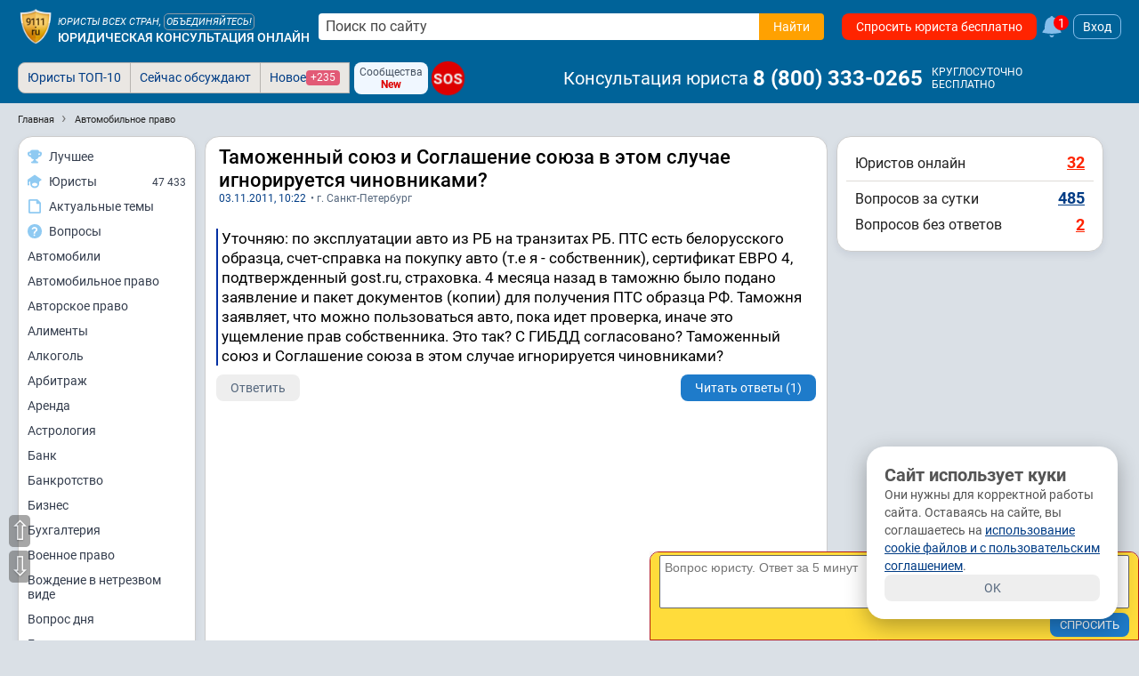

--- FILE ---
content_type: text/css
request_url: https://s.9111s.ru/20260119174856/min/css/questions/question_content.css
body_size: 3216
content:
.question9111ru{background:#fff;border-radius:16px;padding:15px;margin-bottom:10px}.questionBlock{background:#fff;border-radius:8px;padding:0 5px 5px 5px}.question__header{background:#e9f6fd;border-radius:8px;padding:10px;margin-bottom:10px;display:flex;justify-content:flex-start}.question9111ru__h1{word-break:break-word;margin-bottom:0;font-size:22px}.question__text,.question__text p{font-size:17px;line-height:130%;color:#000;margin-bottom:10px}.question9111ru__bottom{display:flex;justify-content:space-between;align-items:flex-end;flex-wrap:nowrap}.questionTags{display:flex;flex-wrap:wrap;margin-bottom:10px}.questionTags::-webkit-scrollbar-button{width:5px;height:0}.questionTags a{background:#1c92ce;color:#fff;border-radius:8px;align-self:flex-start;white-space:normal;padding:2px 5px;text-decoration:none}.answerBlock__title{display:flex;align-items:center;margin-bottom:20px;padding-top:10px;margin-top:10px}.answerBlock__title h3{padding:0;margin:0;font-size:16px;color:#7e7e7e;font-weight:400}.answerBlock__title svg{width:14px;height:14px;fill:#8a8a8a;margin-right:5px}.answerBlock__list{padding:15px}@media screen and (max-width:500px){.question9111ru__bottom{flex-wrap:wrap}.questionTags{flex-wrap:wrap}.questionTags a{background:#f1f1f1;color:#444}}@media (max-width:400px){.questionTags a{min-width:45%}}.question__bottom>div{font-size:14px;line-height:18px;color:#7f7c7a}.question9111ru__bottom__2{display:flex}.question9111ru__separator{border-bottom:#d7d8db 1px solid;margin:10px 0;display:block}.question9111ru__сontrols_button{text-align:right}.phoneBanner{margin:10px;border-radius:16px;overflow:hidden;border:1px solid #222}.question9111ru__button__like{display:flex;align-items:center;justify-content:center;margin-right:5px;padding:5px 10px}.question9111ru__button__like strong{color:#fff;font-size:16px;font-weight:500}.question9111ru__button__like__svg{fill:#fff;width:15px;height:15px}.answer9111ru__list{display:flex;flex-direction:column;gap:10px;padding:0 15px 15px 15px}.answer9111ru__children{position:relative;overflow:visible!important;padding:0;display:flex;flex-direction:column;gap:15px;margin-top:15px}.answer9111ru__children[data-children="0"],.answer9111ru__children[data-children="1"],.answer9111ru__children[data-children="2"],.answer9111ru__children[data-children="3"],.answer9111ru__children[data-children="4"]{border-left:1px solid #d6d6d6;position:relative;padding-left:10px;overflow:visible!important}.answer9111ru__children.empty{padding:0;margin:0;border-left:none;line-height:0}.answer9111ru{display:flex;flex-direction:column;width:100%}.answer9111ru__header{position:relative;background:#e9f6fd;border-radius:8px;padding:5px;gap:10px;margin-bottom:10px;display:flex;justify-content:flex-start;align-items:flex-start;flex-direction:row}.answer9111ru__header__author{background-color:#fbf6e5}.answer9111ru__avatar{width:30px;height:30px;min-width:30px;min-height:30px;position:relative;z-index:1}.answer9111ru__avatar img{width:30px;height:30px;border-radius:50%}.answer9111ru__avatar__online:after{display:block;border:2px solid #fff;height:10px;width:10px;border-radius:50%;right:-5px;bottom:0;position:absolute;background-color:#8ac176;z-index:2;content:" "}.answer9111ru__user_info{display:flex;flex-direction:column;justify-content:flex-start;align-items:flex-start;gap:5px}.answer9111ru__user_info__item{display:flex;flex-wrap:wrap;gap:5px;align-items:center;justify-content:flex-start}.answer9111ru__user__status{font-size:14px;font-weight:500;color:#d00}.answer9111ru__user__name{font-size:14px;font-weight:600;color:#353e4e;text-decoration:none}.answer9111ru .ratingBlock__value{border:none;font-size:14px;padding:0 3px;margin-right:5px;display:flex;align-items:center;background:#fff}.answer9111ru__footer{display:flex;flex-wrap:wrap;padding:5px;background:#f0f0f2;align-items:center;cursor:default;border-radius:8px;margin-top:10px;gap:5px}.answer9111ru__footer .btn_like{padding:3px 5px;background:#fff}.answer9111ru__footer__likes{font-weight:600;gap:5px;display:flex;flex-direction:row;align-items:center;justify-content:center;font-size:16px}.answer9111ru__footer__btn__nothanks,.answer9111ru__footer__btn__thanks{cursor:pointer;font-size:13px;padding:4px 8px;border-radius:8px;border:none;outline:0;display:flex;flex-direction:row;align-items:center;justify-content:flex-start;gap:5px;height:26px;transition:background linear .1s}.answer9111ru__footer__btn__thanks{color:#fff;background:#4681f4}.answer9111ru__footer__btn__thanks:hover{background:#55c2da}.answer9111ru__footer__btn__nothanks{color:#fff;background:#a881af}.answer9111ru__footer__btn_answer,.answer9111ru__footer__btn_delete{cursor:pointer;font-size:14px;padding:5px 10px;border-radius:8px;color:#7b7b7b;background:#fff}.answer9111ru__controls{display:flex;flex-wrap:wrap;padding:5px 0;background:#f0f0f2;align-items:center;cursor:default;border-radius:8px;margin-top:10px;gap:5px}.answer9111ru__controls__radio{display:flex;flex-direction:row;align-items:center;padding:5px}.answer9111ru__controls__radio input{position:relative;top:-2px}.answer9111ru__controls select{padding:2px 4px;font-size:12px;outline:0;border-radius:4px;border:#ddd 1px solid;background-color:#fff;width:auto;max-width:300px}.answer9111ru__controls__buttons{display:flex;flex-direction:row;align-items:center;padding:5px;gap:5px}.answer9111ru__controls__buttons button{outline:0;border:none;cursor:pointer;font-size:12px;padding:4px 8px;background-color:#fff;border-radius:4px}.answer9111ru__neuronet-warning{border:2px solid #d00;padding:6px;color:#444;font-size:14px;border-radius:6px}.comment_head_dd{cursor:pointer;display:flex;color:#5c6779;padding:2px 5px;border-radius:5px;background:#fff;user-select:none;height:max-content}.comment_head_dd svg{fill:#7f7c7a;width:15px;height:15px}.comment_head_dd:hover{background:var(--blue400)}.comment_head_dd:hover svg{fill:var(--white)}.answer9111ru blockquote.quote{background:#f5f5f5;border-radius:4px;border:none;font-weight:400;font-size:14px;font-style:italic;padding:5px 10px}.answer__utility{display:flex;align-items:center;cursor:default;background:#fff;border-radius:8px;margin-top:5px}.answer__utility .btn{padding:2px 5px}.answer__utility__no{margin-left:5px}.answer9111ru__edge{display:flex;flex-direction:column;gap:5px;background:#edf4fb;padding:10px;border-radius:8px}.answer9111ru__edge--bottom{background:#f7f7f7;border:1px solid #222}.answer9111ru__text{overflow:hidden;text-overflow:ellipsis}.answer9111ru__text .answer9111ru__text__disabled{color:#d00;font-weight:700}.answer9111ru__text .dangerBlock{border:none;padding:5px 10px;color:#131313;border-radius:6px;width:max-content;max-width:100%;margin-bottom:5px}.answer9111ru__text,.answer9111ru__text>p{font-size:16px;line-height:22px;color:#000;padding:0 0 5px 0;margin:0}.answer9111ru__text>p{margin:0 0 10px 0}.answer9111ru__text>p:last-child{margin:0}.answer9111ru__text blockquote{box-shadow:none;display:block}.answer9111ru__signature{font-size:14px;line-height:18px;word-break:break-word;border-top:1px solid #bfbfbf;margin-top:8px;color:#8c8c8c;padding-top:8px}.answer9111ru__signature_pro{color:#8c0000}.answer9111ru__the_best{display:flex;align-items:center;width:max-content;font-size:14px;border-radius:8px;color:#2f2f2f;background:#ffcd35;padding:5px 10px;line-height:22px;font-weight:700;margin-bottom:10px}.answer9111ru__the_best svg{fill:#2f2f2f;width:14px;height:14px;margin-right:5px}.answer9111ru__control__buttons div{margin-right:5px}.review9111ru__form{background-color:#fbf6e5;padding:10px;display:flex;width:100%;flex-direction:column;gap:10px;border-radius:8px;margin:10px 0 0 0}.review9111ru__line{border:none;padding:0;border-radius:8px;background-color:#fbf6e5;padding:10px 15px;width:100%;color:#636363;margin:10px 0;font-size:14px}.review9111ru{border-left:1px solid #c4c4c4;padding:0 0 0 15px;margin:15px 0 15px 0}.review9111ru:last-child{margin-bottom:5px}.review9111ru__user_info{background:#e9f6fd;border-radius:4px;padding:10px;margin-bottom:20px;display:flex;justify-content:flex-start}.review9111ru__user_info__ava{margin-right:10px;min-width:34px;min-height:34px}.review9111ru__user_info__ava img{border-radius:50%}.review9111ru__user_info__name{flex-grow:1}.review9111ru__user_info__name__online{font-size:14px;line-height:18px;color:#019126}.review9111ru__user_info__listinfo{display:flex;flex-wrap:nowrap;justify-content:flex-start}.review9111ru__user_info__listinfo>div{font-size:14px;line-height:18px;color:#7f7c7a;margin-right:5px}.review9111ru__user_info__date{font-size:13px;line-height:18px;text-align:right;color:#7f7c7a}.review9111ru__text,.review9111ru__text>p{font-size:16px;line-height:21px;color:#000;margin-bottom:10px}.a_review{margin-top:15px;padding:15px 10px;background:#ddf9db;border-radius:4px}.a_review ._a_col{min-width:36px;margin-right:12px}.a_review ._user{padding-bottom:15px;margin-bottom:15px}.a_review ._user ._ava img{border-radius:50%}.a_review ._info ._name{font-weight:700;font-size:16px;line-height:21px;text-decoration:none;display:block;color:#212121}.a_review ._info ._extra_text{font-size:16px;line-height:21px}.a_review ._body ._text{font-size:14px;line-height:18px}.a_review ._body ._controls ._control_icon{fill:#014266;width:16px;height:16px}.status_save_review{text-align:center;font-size:20px;margin-top:10px;display:none}.review_form_manual{margin-top:10px;max-width:400px;padding:10px;display:block}.review_form__textarea{resize:none;width:100%;padding:10px;display:flex;height:80px;background:#fff;border:1px solid #b7b4b1;border-radius:3px;margin-bottom:10px}.review_form__rating{margin-left:20px;position:relative;top:-10px}@media (max-width:450px){.review_form__stars{display:flex;flex-direction:column}.review_form__rating{display:flex;flex-direction:row-reverse;margin-left:0;margin-top:10px}}.mentionedLaws-blockTitle svg{width:25px;height:25px;min-width:25px;min-height:25px;fill:#f1cb00;margin-right:10px}.mentionedLaws{padding:10px}.mentionedLaws-item{margin-left:10px;margin-bottom:15px}.mentionedLaws-title{display:flex;align-items:center}.mentionedLaws-title svg{width:15px;min-width:15px;height:20px;min-height:20px;fill:#e53215;margin-right:10px}.mentionedLaws-artiles{margin-left:5px;border-left:1px solid #414141}.mentionedLaws-artile{display:flex;align-items:flex-start}.mentionedLaws-artile svg{width:12px;min-width:12px;height:12px;min-height:12px;fill:green;margin-right:5px;margin-left:10px}.reviews_anketa_header--answers.reviews_anketa_header{display:flex;justify-content:flex-start}.reviews_anketa_header--answers .reviews_anketa_header__cal{display:inline-block;position:relative;top:-1px;width:auto;min-width:150px;margin-right:20px}.reviews_anketa_header--answers .reviews_anketa_header__cal svg{position:relative;display:block;float:left;width:24px;height:24px;margin-right:10px}.reviews_anketa_header--answers .reviews_anketa_header__cal input{border-radius:4px;cursor:pointer;border:1px #d2d2d2 solid;font-size:15px;text-align:center;width:auto;max-width:120px;display:block;float:left;outline:0;padding:4px 5px}.answers-card__body{position:relative}.answers-card{padding:15px;background-color:#fff;margin-bottom:10px;box-shadow:0 1px 0 0 #d7d8db,0 0 0 1px #dcdad7;border-radius:16px;overflow:hidden;position:relative;display:block;border:none}.answers-card__time{margin-bottom:9px;color:#003c85;font-size:14px;line-height:18px;font-weight:700;cursor:pointer;text-decoration:underline}.answers-card__text{font-size:14px;line-height:18px}.TeaserXs>a{text-decoration:none;display:flex;align-items:flex-start}.TeaserXs__image{width:100%;max-width:70px;min-width:70px;height:auto;max-height:70px;object-fit:cover;margin-right:12px}.TeaserXs__text{font-size:14px;line-height:1.3}.TeaserXs__title{margin-right:5px;color:#003c85;font-size:inherit;line-height:inherit}.TeaserXs>a:hover .TeaserXs__title{color:#166eb7}@media (min-width:768px){.TeaserXs__text{font-size:16px;line-height:1.4}}@keyframes attention-white{from{transform:scale(1);box-shadow:0 0 5px transparent}50%{transform:scale(1.02);box-shadow:0 5px 5px rgba(0,0,0,.2)}to{transform:scale(1);box-shadow:0 0 5px transparent}}.question_files_list{display:flex;justify-content:flex-start;flex-wrap:wrap;width:100%}.question_files_header{font-size:14px;font-weight:700;margin:10px 0 5px 0}.question_files_list__item{display:flex;align-items:center;justify-content:center;flex-direction:row;padding:5px 10px;margin:0 10px 10px 0;background-color:#eff6db;border-radius:8px}.answer9111ru .userName{font-size:15px}.messageSender svg{transform:translateX(2px);fill:#272727}.messageSender__wrapper{position:relative;padding:7px 10px;border-radius:16px;background:#fff}.messageSender{position:relative;z-index:1;min-height:40px;max-height:100px;background:#fff;overflow-x:hidden;overflow-y:auto;font-size:15px;font-weight:400;white-space:pre-wrap;scrollbar-width:thin}textarea.messageSender{border:none;width:100%}.messageSender::-webkit-scrollbar{width:6px!important;height:6px!important}.messageSender::-webkit-scrollbar-thumb{background-color:hsla(0,0%,100%,.16)}.messageSender::-webkit-scrollbar-thumb{background-color:rgba(0,0,0,.2)}.messageSender::-webkit-scrollbar-track{background-color:initial}.messageSender::-webkit-scrollbar-track{background:hsla(0,0%,100%,.1)}.messageSender[contenteditable=true]:empty:not(:focus)::before{content:attr(placeholder);color:#999;pointer-events:none}.messageSender__submit{height:35px;flex-shrink:0;width:35px;border-radius:50%;padding:0}.messageSender__submit svg{transform:translateX(2px)}.tagsItems{display:flex!important;flex-wrap:wrap;border-radius:16px;background-color:#fff}#article_questions>div:nth-child(even){background:#fbfbfb;border-top:1px solid #999;border-bottom:1px solid #999}#article_questions>div:nth-child(odd){background:#efefef}#adfox_156162562249587361,#adfox_156716793107022975{padding-top:10px;padding-bottom:10px;border-top:2px solid #002;border-bottom:2px solid #002}.question__country{width:20px;height:20px;display:inline-flex;border:1px solid #d4d4d4;margin-right:5px;border-radius:50%}.fast_form_answer__wrap{display:block;position:fixed;bottom:0;left:0;width:100%;background:#fff;z-index:21}.fast_form_answer{width:100%;display:flex;flex-direction:column;align-items:center;padding:5px;z-index:1}.fast_form_answer__content{width:100%;display:flex;flex-direction:row;align-items:center;gap:5px;z-index:1}.fast_form_answer__input__wrap{flex-grow:1;width:100%;border-radius:16px;min-height:34px;padding:0 5px 0 10px;background-color:#fff;display:flex;flex-direction:row;justify-content:flex-start;align-items:center}.fast_form_answer__input{font-size:14px;flex-grow:1;line-height:20px;width:100%;height:100%;border:none;outline:0;max-height:30vh;overflow-x:hidden;overflow-y:auto}.fast_form_answer__input[placeholder]:empty::before{content:attr(placeholder);color:#888}.fast_form_answer__input[placeholder]:empty:focus::before{content:""}.fast_form_answer__clip_file{border:none;outline:0;height:100%;display:none;align-items:center;justify-content:center;cursor:pointer}.fast_form_answer__send{width:100%;min-width:34px;max-width:34px;height:100%;min-height:34px;max-height:34px;background-color:#008a7c;border-radius:50%;border:none;outline:0;position:relative;cursor:pointer}.fast_form_answer__send:disabled{background-color:#04b09f}.fast_form_answer__send svg{position:absolute;left:11px;top:10px}.fast_form_answer__upload_file__wrap{display:none;width:100%;overflow-x:auto;white-space:nowrap}.fast_form_answer__upload_file{display:flex;justify-content:flex-start;align-items:center;gap:5px;margin-bottom:5px}